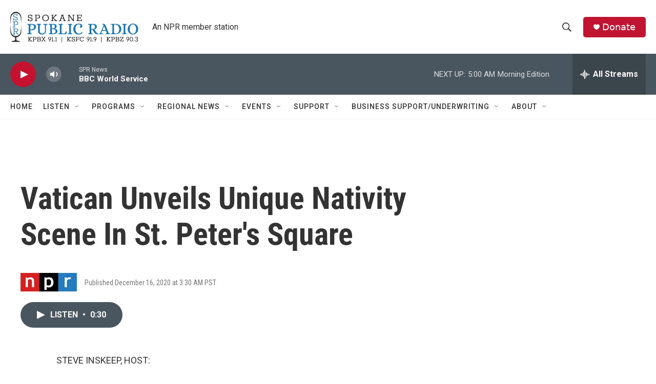

--- FILE ---
content_type: text/html; charset=utf-8
request_url: https://www.google.com/recaptcha/api2/aframe
body_size: 269
content:
<!DOCTYPE HTML><html><head><meta http-equiv="content-type" content="text/html; charset=UTF-8"></head><body><script nonce="oOnrAP-IzRkmSJnGDW1ZHQ">/** Anti-fraud and anti-abuse applications only. See google.com/recaptcha */ try{var clients={'sodar':'https://pagead2.googlesyndication.com/pagead/sodar?'};window.addEventListener("message",function(a){try{if(a.source===window.parent){var b=JSON.parse(a.data);var c=clients[b['id']];if(c){var d=document.createElement('img');d.src=c+b['params']+'&rc='+(localStorage.getItem("rc::a")?sessionStorage.getItem("rc::b"):"");window.document.body.appendChild(d);sessionStorage.setItem("rc::e",parseInt(sessionStorage.getItem("rc::e")||0)+1);localStorage.setItem("rc::h",'1769431458968');}}}catch(b){}});window.parent.postMessage("_grecaptcha_ready", "*");}catch(b){}</script></body></html>